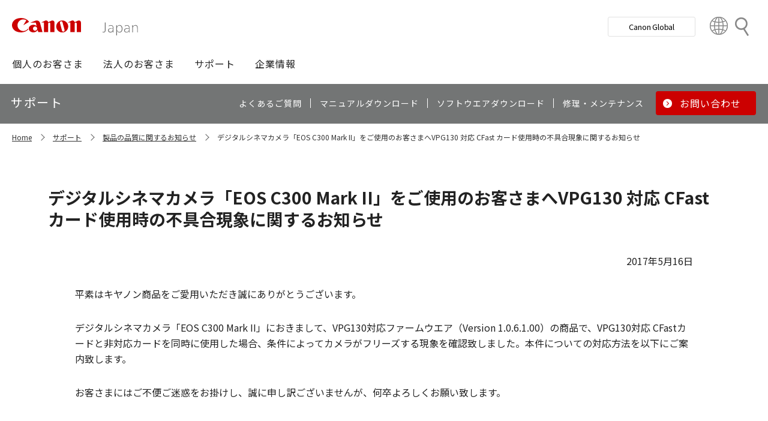

--- FILE ---
content_type: text/html; charset=utf-8
request_url: https://canon.jp/support/quality-info/170420c300mk2-firm
body_size: 6827
content:









<!DOCTYPE html>
<html class="no-js" lang="ja-JP">
<head>
<link href="/-/media/Base-Themes/Core-Libraries/styles/optimized-min.css?t=20250620T002034Z" rel="stylesheet"><link href="/-/media/Base-Themes/Main-Theme/styles/optimized-min.css?t=20250630T005217Z" rel="stylesheet"><link href="/-/media/Themes/Canon/CanonJP/CanonJP/styles/optimized-min.css?t=20200902T083651Z" rel="stylesheet">    
    
    
    




<meta charset="UTF-8">
<meta name="format-detection" content="telephone=no">




    <meta name="viewport" content="width=device-width, initial-scale=1" />


    <title>デジタルシネマカメラ「EOS C300 Mark II」をご使用のお客さまへ VPG130 対応 CFast カード使用時の不具合現象に関するお知らせ｜キヤノン</title>



<meta  name="description" content="デジタルシネマカメラ「EOS C300 Mark II」をご使用のお客さまへ VPG130 対応 CFast カード使用時の不具合現象に関するお知らせ">

        <meta property="twitter:title" content="デジタルシネマカメラ「EOS C300 Mark II」をご使用のお客さまへ VPG130 対応 CFast カード使用時の不具合現象に関するお知らせ｜キヤノン">
        <meta property="twitter:site" content="@Canon_mj">
        <meta property="twitter:description" content="デジタルシネマカメラ「EOS C300 Mark II」をご使用のお客さまへ VPG130 対応 CFast カード使用時の不具合現象に関するお知らせ">
        <meta property="twitter:image" content="https://canon.jp/-/media/Project/Canon/CanonJP/Website/shared/image/open-graph/og-logo-image.png?sc_lang=ja-JP">
        <meta property="twitter:card" content="summary_large_image">


        <meta property="og:title" content="デジタルシネマカメラ「EOS C300 Mark II」をご使用のお客さまへ VPG130 対応 CFast カード使用時の不具合現象に関するお知らせ｜キヤノン">
        <meta property="og:url" content="https://canon.jp/support/quality-info/170420c300mk2-firm">
        <meta property="og:description" content="デジタルシネマカメラ「EOS C300 Mark II」をご使用のお客さまへ VPG130 対応 CFast カード使用時の不具合現象に関するお知らせ">
        <meta property="og:image" content="https://canon.jp/-/media/Project/Canon/CanonJP/Website/shared/image/open-graph/og-logo-image.png?sc_lang=ja-JP">



<link rel="canonical" href="https://canon.jp/support/quality-info/170420c300mk2-firm" />


    <link href="https://canon.jp/-/media/Project/Canon/CanonJP/Website/shared/image/icon/favicon.png?sc_lang=ja-JP" rel="shortcut icon" />


<!-- Common Head Tag -->
<link rel="apple-touch-icon" href="/-/media/Project/Canon/CanonJP/Website/shared/image/icon/apple-touch-icon.png?la=ja-JP" sizes="180x180">
<link href="https://fonts.googleapis.com/css2?family=Noto+Sans+JP:wght@400;500;700&display=swap" rel="stylesheet">
<link href="https://fonts.googleapis.com/css2?family=Roboto:wght@400;500;700&display=swap" rel="stylesheet">
<link href="/-/media/Project/Canon/CanonJP/common/style/normalize.css" rel="stylesheet">
<link href="/-/media/Project/Canon/CanonJP/common/style/common.css?ver=2.0.10" rel="stylesheet">
<link href="/-/media/Project/Canon/CanonJP/common/style/style-cms.css?ver=1.0.8.2" rel="stylesheet">
<link href="/-/media/Project/Canon/CanonJP/common/script/lib/css/air-datepicker.min.css" rel="stylesheet">
<link href="/-/media/Project/Canon/CanonJP/common/script/lib/css/scroll-hint.css" rel="stylesheet">
<link href="/-/media/Project/Canon/CanonJP/common/script/lib/css/swiper-bundle.min.css" rel="stylesheet">
<script src="/-/media/Project/Canon/CanonJP/shared/init.js"></script>
<script src="/-/media/Project/Canon/CanonJP/shared/jquery.min.js"></script>
<script type="module" src="/-/media/Project/Canon/CanonJP/common/script/lib/share-buttons.module.js"></script>
<!-- SiteMetaSetting -->
<script src="/-/media/Project/Canon/CanonJP/shared/slick.min.js"></script>


<!-- Page Html Tags -->

<!-- Google Tag Manager -->
<script>(function(w,d,s,l,i){w[l]=w[l]||[];w[l].push({'gtm.start':
new Date().getTime(),event:'gtm.js'});var f=d.getElementsByTagName(s)[0],
j=d.createElement(s),dl=l!='dataLayer'?'&l='+l:'';j.async=true;j.src=
'https://www.googletagmanager.com/gtm.js?id='+i+dl;f.parentNode.insertBefore(j,f);
})(window,document,'script','dataLayer','GTM-MJRT257');</script>
<!-- End Google Tag Manager -->

</head>
<body class="default-device bodyclass">
    
    <a href="#content" id="skipnav-content" tabindex="0">このページの本文へ</a>
    
    



<!-- Google Tag Manager (noscript) -->
<noscript><iframe src="https://www.googletagmanager.com/ns.html?id=GTM-MJRT257" height="0" width="0" style="display:none;visibility:hidden" title="Google Tag Manager"></iframe></noscript>
<!-- End Google Tag Manager (noscript) -->


<!-- Common Body  Top Tag -->
    
    
    
<!-- #wrapper -->
<div id="wrapper">
    <!-- #header -->
    <header class="site-header">
        <div id="header">
            <div class="row">
                












<div class="component Header">
            <div class="site-header of-lower-level">
                <div class="inner">
                    <h1 class="sitename">
                        <a href="/">
                            <span class="logo">
                                    <img src="/-/media/Feature/Canon/CanonJP/image/Header/Canonlogo.svg" height="26" alt="Canon logo">
                            </span>
                        </a>
                    </h1>


                        <div class="search">
                            <div class="inner">
                                <a href="/search">
                              		
                                    <span>検索</span>
                                    
                                </a>
                                <!-- /.inner -->
                            </div>
                            <!-- /.search -->
                        </div>
                    <div class="nav-global js-nav-global">
                        <div class="inner">
                            <nav class="navigation js-nav-global-panel">
                                
                                <ul class="list no-nav-global">
                                    <li>
                                        <div class="of-handle-none js-nav-global-handle"></div>
                                        <div class="dropdown js-nav-global-dropdown">
                                            <div class="wrap"></div>
                                        </div>
                                    </li>
                                </ul>

                                
                                <div class="utility js-nav-global-closeBtnDest">

                                                <div class="btn of-global ">
                                                    <a href="https://global.canon/ja">
                                                        <span>Canon Global</span>
                                                    </a>
                                                </div>

                                                <div class="btn of-language">
                                                    <a href="https://global.canon/ja/support/">
                                                        <span>Country&nbsp;&amp;&nbsp;Region</span>
                                                    </a>
                                                </div>
                                    <!-- /.utility -->
                                </div>

                                <!-- /.navigation -->
                            </nav>
                            <!-- /.inner -->
                        </div>
                        <!-- /.nav-global -->
                    </div>
                </div>
            </div>

</div>









<div class="component GlobalNavigation hide-enable-js">
    <div class="component-content">

                <div class="nav-global">
                    <div class="inner">
                        <nav class="navigation">
                                <h2 class="str-invisible">グローバルナビ</h2>
                                <ul class="list">

                                        <li>
                                            <div class="handle js-nav-global-handle"><span>個人のお客さま</span></div>

                                                <div class="dropdown js-nav-global-dropdown">
                                                    <div class="wrap">
                                                        <div class="col">
                                                            <ul class="list" data-col-wide="2">
                                                                <li class="of-top"><a href="https://personal.canon.jp">個人のお客さまトップ</a></li>

                                                                    <li class="of-top"><span>商品・サービス情報</span></li>
                                                                        <li><a href="https://personal.canon.jp/product/camera">レンズ交換式カメラ・レンズ</a></li>
                                                                        <li><a href="https://personal.canon.jp/product/compact-digital-camera">コンパクトデジタルカメラ</a></li>
                                                                        <li><a href="https://personal.canon.jp/product/printer">プリンター・スキャナー</a></li>
                                                                        <li><a href="https://personal.canon.jp/product/supply">インクジェットプリンター消耗品</a></li>
                                                                        <li><a href="https://personal.canon.jp/product/photo-collection">写真集</a></li>
                                                                        <li><a href="https://personal.canon.jp/product/business-tool">電卓・その他ビジネスツール</a></li>
                                                                        <li><a href="https://personal.canon.jp/product/binoculars">双眼鏡</a></li>
                                                                        <li><a href="https://personal.canon.jp/product/app">アプリ・ソフトウエア</a></li>
                                                                    <li class="of-top"><span>キヤノンと楽しむ</span></li>
                                                                        <li><a href="https://personal.canon.jp/event">イベント・交流</a></li>
                                                                        <li><a href="https://personal.canon.jp/articles/life-style/itoshino">好きをかたちに itoshino</a></li>
                                                                        <li><a href="https://personal.canon.jp/showroom/gallery">キヤノンギャラリー</a></li>
                                                                        <li><a href="https://personal.canon.jp/showroom/photohouse">キヤノンフォトハウス</a></li>
                                                                        <li><a href="https://personal.canon.jp/membership-id/cpc">キヤノンフォトサークル</a></li>
                                                                        <li><a href="https://personal.canon.jp/service/eos-school">EOS学園</a></li>
                                                                    <li class="of-top"><span>商品のご購入・サポート</span></li>
                                                                        <li><a href="https://store.canon.jp/online/default.aspx">キヤノンオンラインショップ</a></li>
                                                                        <li><a href="/support/faq">よくあるお問い合わせ</a></li>
                                                                        <li><a href="https://personal.canon.jp/showroom">ショールーム</a></li>
                                                                        <li><a href="/support/repair-index">修理のご相談・お申込み</a></li>

                                                            </ul>
                                                            <!-- /.col -->
                                                        </div>

                                                            <div class="col show-wide">

                                                                    <div class="box">
                                                                        <a href="https://personal.canon.jp/articles/life-style/itoshino" class="inner" style="background:none !important;opacity:1 !important;">
                                                                            <div class="summary">
                                                                                <div class="title">好きをかたちに　itoshino</div>
                                                                                <div class="description">itoshinoは何かを愛しく思う人のためのサイト。あなたの「好き」をカタチにするヒントをお届けします。</div>
                                                                                <!-- /.summary -->
                                                                            </div>
                                                                            <div class="image">
                                                                                <span><img src="/-/media/Project/Canon/CanonJP/Website/shared/image/banner/itoshino-2022.jpg?sc_lang=ja-JP" width="200" alt=""></span>
                                                                                <!-- /.image -->
                                                                            </div>
                                                                            <!-- /.inner -->
                                                                        </a>
                                                                        <!-- /.box -->
                                                                    </div>
                                                            </div>
                                                    </div>
                                                    <!-- /.dropdown -->
                                                </div>

                                        </li>
                                        <li>
                                            <div class="handle js-nav-global-handle"><span>法人のお客さま</span></div>

                                                <div class="dropdown js-nav-global-dropdown">
                                                    <div class="wrap">
                                                        <div class="col">
                                                            <ul class="list" data-col-wide="3">
                                                                <li class="of-top"><a href="/biz">法人のお客さまトップ</a></li>

                                                                    <li class="of-top"><span>最新ビジネス情報</span></li>
                                                                        <li><a href="/biz/trend">ビジネストレンド</a></li>
                                                                        <li><a href="/biz/case">導入事例</a></li>
                                                                        <li><a href="/biz/event">イベント・セミナー</a></li>
                                                                    <li class="of-top"><span>ソリューション</span></li>
                                                                        <li><a href="/biz/solution/smb">中小企業向けソリューション</a></li>
                                                                        <li><a href="/biz/solution/finance">金融ソリューション</a></li>
                                                                        <li><a href="/biz/solution/medical">医療ソリューション</a></li>
                                                                        <li><a href="/biz/solution/education">文教ソリューション</a></li>
                                                                        <li><a href="/biz/solution/imaging">イメージングソリューション</a></li>
                                                                        <li><a href="/biz/solution/security">セキュリティソリューション</a></li>
                                                                        <li><a href="/biz/solution/document">ドキュメントソリューション</a></li>
                                                                        <li><a href="/biz/solution/bizsupport">業務ソリューション</a></li>
                                                                    <li class="of-top"><span>商品・サービス</span></li>
                                                                        <li><a href="/biz/product/camera">カメラ・映像機器</a></li>
                                                                        <li><a href="/biz/product/printer">ビジネスプリンタ―</a></li>
                                                                        <li><a href="/biz/product/production-printer">プロダクションプリンタ―</a></li>
                                                                        <li><a href="/biz/product/commercial-printing">商業印刷プリンター</a></li>
                                                                        <li><a href="/biz/product/office-device">オフィス機器</a></li>
                                                                        <li><a href="/biz/product/ht-mobile">業務用端末</a></li>
                                                                        <li><a href="/biz/product/indtech">産業用機器</a></li>

                                                            </ul>
                                                            <!-- /.col -->
                                                        </div>

                                                    </div>
                                                    <!-- /.dropdown -->
                                                </div>

                                        </li>
                                        <li>
                                            <div class="handle js-nav-global-handle"><span>サポート</span></div>

                                                <div class="dropdown js-nav-global-dropdown">
                                                    <div class="wrap">
                                                        <div class="col">
                                                            <ul class="list" data-col-wide="3">
                                                                <li class="of-top"><a href="/support">サポートトップ</a></li>

                                                                    <li class="of-top"><span>お困りのときは</span></li>
                                                                        <li><a href="/support/faq">Q&amp;A検索（よくあるご質問）</a></li>
                                                                        <li><a href="/support/manual">マニュアルダウンロード</a></li>
                                                                        <li><a href="/support/software">ソフトウエアダウンロード</a></li>
                                                                        <li><a href="/support/contact">お問い合わせ</a></li>
                                                                    <li class="of-top"><span>修理・メンテナンスのご相談</span></li>
                                                                        <li><a href="/support/repair-index">修理・メンテナンスのご相談・お申込み</a></li>
                                                                        <li><a href="/support/valuable-service">ハードウエア保守サービスのご案内</a></li>
                                                                    <li class="of-top"><span>リサイクルご協力のお願い</span></li>
                                                                        <li><a href="https://corporate.jp.canon/sustainability/environment/collect/recycle-cartridge">使用済みカートリッジ回収</a></li>
                                                                        <li><a href="https://corporate.jp.canon/sustainability/environment/collect/toner-container">使用済みトナー容器回収</a></li>

                                                            </ul>
                                                            <!-- /.col -->
                                                        </div>

                                                    </div>
                                                    <!-- /.dropdown -->
                                                </div>

                                        </li>
                                        <li>
                                            <div class="handle js-nav-global-handle"><span>企業情報</span></div>

                                                <div class="dropdown js-nav-global-dropdown">
                                                    <div class="wrap">
                                                        <div class="col">
                                                            <ul class="list" data-col-wide="3">
                                                                <li class="of-top"><a href="https://corporate.jp.canon">企業情報（トップ）</a></li>

                                                                    <li class="of-top"><span>キヤノンマーケティングジャパン株式会社</span></li>
                                                                        <li><a href="https://corporate.jp.canon/profile">キヤノンマーケティングジャパングループについて</a></li>
                                                                        <li><a href="https://corporate.jp.canon/profile/group">グループ会社一覧</a></li>
                                                                        <li><a href="https://corporate.jp.canon/sustainability">サステナビリティ</a></li>
                                                                        <li><a href="https://corporate.jp.canon/ir">投資家向け情報</a></li>
                                                                        <li><a href="https://corporate.jp.canon/recruit">採用情報</a></li>
                                                                        <li><a href="https://corporate.jp.canon/newsrelease">ニュースリリース</a></li>
                                                                    <li class="of-top"><span>キヤノン株式会社（CanonGlobalサイトへ）</span></li>
                                                                        <li><a href="https://global.canon/ja/corporate/index.html">キヤノンについて（企業情報）</a></li>
                                                                        <li><a href="https://global.canon/ja/ir/index.html">投資家向け情報</a></li>
                                                                        <li><a href="https://global.canon/ja/employ/">採用情報</a></li>
                                                                        <li><a href="https://global.canon/ja/sustainability/">サステナビリティ</a></li>
                                                                        <li><a href="https://global.canon/ja/technology/">テクノロジー</a></li>

                                                            </ul>
                                                            <!-- /.col -->
                                                        </div>

                                                    </div>
                                                    <!-- /.dropdown -->
                                                </div>

                                        </li>
                                </ul>
                                <!-- /.navigation -->
                        </nav>
                    </div>
                </div>
    </div>
    <script src="/-/media/Project/Canon/CanonJP/Scripts/Common/global_navigation.js"></script>
</div>








    <div class="component-content">
        <nav class="component nav-local js-nav-local js-toFixedByScroll">
            <div class="inner">
                <div class="wrap">
                	
                    <h2 class="str-invisible">ローカルナビ</h2>
                    

                    <div class="category js-nav-global-toggleBtnDest">サポート</div>

                    <div class="menu js-nav-local-toggle">
                        <div class="top">
                            <a href="/support"><span>サポート</span></a>
                        </div>
                            <ul class="list">

                                        <li>
                                            <a href="/support/faq">
                                                <span>よくあるご質問</span>
                                            </a>
                                        </li>
                                        <li>
                                            <a href="/support/manual">
                                                <span>マニュアルダウンロード</span>
                                            </a>
                                        </li>
                                        <li>
                                            <a href="/support/software">
                                                <span>ソフトウエアダウンロード</span>
                                            </a>
                                        </li>
                                        <li>
                                            <a href="/support/repair-index">
                                                <span>修理・メンテナンス</span>
                                            </a>
                                        </li>
                                        <li class="of-btn of-consultation">
                                            <a href="/support/contact">
                                                <span>お問い合わせ</span>
                                            </a>
                                        </li>
                            </ul>
                        <p class="return"><a href="/support">サポートTOPへ</a></p>
                        
                        <!-- /.menu -->
                    </div>
                    <!-- /.wrap -->
                </div>
                <!-- /.inner -->
            </div>
            <!-- /.nav-local -->
        </nav>
    </div>

            </div>
        </div>
    </header>
    <!-- /#header -->
    <!-- #content -->
    <main class="site-main">
        <div id="content">
            <div class="row">
                









<div class="component cmj_breadcrumb navigation-title">
    <div class="nav-location">
    	
        <h2 class="str-invisible">サイト内の現在位置</h2>
        
        <div class="inner">
            <ul class="list">
                    <li class="breadcrumb-item home">
<div class="navigation-title field-navigationtitle"><a title="Home" href="/">Home</a></div>                    </li>
                    <li class="breadcrumb-item ">
<div class="navigation-title field-navigationtitle"><a title="support" href="/support">サポート</a></div>                    </li>
                    <li class="breadcrumb-item ">
<div class="navigation-title field-navigationtitle"><a title="quality-info" href="/support/quality-info">製品の品質に関するお知らせ</a></div>                    </li>
                    <li class="breadcrumb-item last">
<div class="navigation-title field-navigationtitle"><a title="170420c300mk2-firm" href="/support/quality-info/170420c300mk2-firm">デジタルシネマカメラ「EOS C300 Mark II」をご使用のお客さまへVPG130 対応 CFast カード使用時の不具合現象に関するお知らせ</a></div>                    </li>
            </ul>
        </div>
    </div>
</div>


<div class="component">
    <div class="component-content">
        <div class="component content">
            <div class="component-content">
                <div class="str-pageTitle var-03">
                    <div class="inner">
                        <h1 class="hdg">
                            <span>デジタルシネマカメラ「EOS C300 Mark II」をご使用のお客さまへVPG130 対応 CFast カード使用時の不具合現象に関するお知らせ</span>
                        </h1>
                    </div>
                </div>
            </div>
        </div>
        <div class="component">
            <div class="component-content">
                <div class="str-outer of-width03">
                    <div class="str-inner">
                        <div class="component content text-align-right">
                            <div class="component-content">
                                <div class="mod-text">
                                    <p class="field-listdate">
2017年5月16日                                    </p>
                                </div>
                            </div>
                        </div>
                        <div class="component text-align-right">
                            <div class="component-content">
                                <div class="mod-txt">
                                    <p>
                                        
                                    </p>
                                </div>
                            </div>
                        </div>

                    </div>
                </div>
            </div>
        </div>
    </div>
</div>

    <div class="component">
        <div class="component-content">
<div class="str-outer of-width03"><div class="str-inner"><div class="component" data-properties="">
    <div class="component-content">
                            <div class="mod-txt  ">
                    <p>
平素はキヤノン商品をご愛用いただき誠にありがとうございます。                    </p>
            </div>
    </div>
</div><div class="component" data-properties="">
    <div class="component-content">
                            <div class="mod-txt  ">
                    <p>
デジタルシネマカメラ「EOS C300 Mark II」におきまして、VPG130対応ファームウエア（Version 1.0.6.1.00）の商品で、VPG130対応 CFastカードと非対応カードを同時に使用した場合、条件によってカメラがフリーズする現象を確認致しました。本件についての対応方法を以下にご案内致します。                    </p>
            </div>
    </div>
</div><div class="component" data-properties="">
    <div class="component-content">
                            <div class="mod-txt  ">
                    <p>
お客さまにはご不便ご迷惑をお掛けし、誠に申し訳ございませんが、何卒よろしくお願い致します。                    </p>
            </div>
    </div>
</div>    <div class="component">
        <div class="component-content">

                    <div class="mod-hdg-al2 var-02">
<h2><span>現象</span></h2>                    </div>

        </div>
    </div>

<div class="component" data-properties="">
    <div class="component-content">
                            <div class="mod-txt  ">
                    <p>
VPG130対応 CFastカードと非対応カードを同時に使用した場合、カードの認識順序によってカメラがフリーズすることがあります。                    </p>
            </div>
    </div>
</div><div class="component" data-properties="">
    <div class="component-content">
                            <div class="mod-txt  ">
                    <p>
フリーズするとライブビューが動作していても電源スイッチを含むすべてのボタンの操作ができずカード記録がされません。（タイムコード、RECマークがそのまま動いている場合もあります。）                    </p>
            </div>
    </div>
</div><div class="component" data-properties="">
    <div class="component-content">
                            <div class="mod-txt  ">
                    <p>
フリーズ状態は電源（電池）の脱着を行うことで解除されます。                    </p>
            </div>
    </div>
</div>

<div class="component">
    <div class="component-content">
            <div class="mod-media ">
                <div class="inner">

                        <div class="caption">VPG130 対応 CFastカードに記載されているロゴマーク</div>

                    <a class="media">

                    <img src="/-/media/Project/Canon/CanonJP/Website/support/quality-info/170420c300mk2-firm/170420c300mk2-vpg130logo.jpg?h=284&amp;iar=0&amp;w=320&amp;sc_lang=ja-JP&amp;hash=0D978B0041A94A8EE3A41060E2D03C1F" alt="写真：VPG130対応CFastカードに記載されているロゴマーク" width="320" height="284" />

                    </a>
                </div>
            </div>
    </div>
</div>    <div class="component">
        <div class="component-content">

                    <div class="mod-hdg-al2 ">
<h2><span>対象商品</span></h2>                    </div>

        </div>
    </div>

<div class="component" data-properties="">
    <div class="component-content">
                            <div class="mod-txt  ">
                    <p>
デジタルシネマカメラ 「EOS C300 Mark II」                    </p>
            </div>
    </div>
</div>

<div class="component" data-properties="">
    <div class="component-content">
                            <div class="mod-list-notice ">
                <ul class="list">
                        <li>
                            <span class="symbol">※</span>
                            <div class="content">
                                        <span>ファームウエア Version 1.0.6.1.00 のカメラが対象商品です。</span>
                            </div>
                        </li>
                </ul>
            </div>
    </div>
</div>    <div class="component">
        <div class="component-content">

                    <div class="mod-hdg-al2 ">
<h2><span>対応について</span></h2>                    </div>

        </div>
    </div>

<div class="component" data-properties="">
    <div class="component-content">
                            <div class="mod-txt  ">
                    <p>
本件の対応を盛り込んだファームウエアVer.1.0.7.1.00（以降）へのアップデートにて改善致します。
<br>
お手数をおかけしますが、最新ファームウエアを以下のダウンロードページからダウンロードし、アップデートしていただきますようお願い致します。                    </p>
            </div>
    </div>
</div><div class="component" data-properties="">
    <div class="component-content">
                            <div class="mod-btn " >
                <div class="inner">
                    <div class="btn of-noFixWidth">
<a href="/support/software/os/select/cinema-eos/eosc300mk2-firm">ダウンロードページへ</a>                    </div>
                </div>
            </div>
    </div>
</div>

    <div class="component">
        <div class="component-content">

                    <div class="mod-hdg-al2 ">
<h2><span>本件についてのお問い合わせ先</span></h2>                    </div>

        </div>
    </div>

    <div class="component">
        <div class="component-content">
            <div class="mod-box ">
                <div class="inner">
<div class="content"><div class="component">
    <div class="component-content">

        <div class="mod-list-description  " >
            <dl class="list">
                    <div class="component">
        <div class="component-content">

                    <div class="mod-hdg-al3 ">
<h3><span>電話でのお問い合わせ</span></h3>                    </div>

        </div>
    </div>




    <div class="">
        <dt class="">お客様相談センター</dt>
            <dd>
                        <span>電話番号 <b>0570-07-0032</b>（ナビダイヤル）</span>
            </dd>
            <dd>
                        <span>受付時間 平日 9時00分～17時00分</span>


<div class="component" data-properties="">
    <div class="component-content">
                            <div class="mod-list-notice ">
                <ul class="list">
                        <li>
                            <span class="symbol">※</span>
                            <div class="content">
                                        <span>土日祝日および年末年始弊社休業日は休ませていただきます。</span>
                            </div>
                        </li>
                </ul>
            </div>
    </div>
</div>            </dd>
    </div>


            </dl>
        </div>
    </div>
</div>

</div>                </div>
            </div>
        </div>
    </div>

</div></div>        </div>
    </div>

            </div>
        </div>
    </main>
    <!-- /#content -->
    <!-- #footer -->
    <footer class="site-footer">
        <div id="footer">
            <div class="row">
                









<div class="component footer">
    <div class="inner">
                    <div class="pagetop js-footer-pagetop">
                        <div class="wrap">
                        	
                            <p class="link"><a href="#top"><span>ページトップへ</span></a></p>
                            
                            <!-- /.wrap -->
                        </div>
                        <!-- /.pagetop -->
                    </div>
                    <div class="infomation">
                        <div class="wrap">
                            <div class="link">
                                <ul class="list">
                                            <li>
                                                    <a href="/feedback">お問い合わせ</a>
                                            </li>
                                            <li>
                                                    <a href="/webindex">サイトマップ</a>
                                            </li>
                                            <li>
                                                    <a href="/term-of-use">サイトのご利用について</a>
                                            </li>
                                            <li>
                                                    <a href="/privacy-policy">個人情報の取り扱いについて</a>
                                            </li>
                                            <li>
                                                    <a href="/term-of-use/accessibility">ウェブアクセシビリティ―方針</a>
                                            </li>
                                    <!-- /.list -->
                                </ul>
                                <!-- /.link -->
                            </div>

                            <div class="copyright">
                                <p><small>&copy;Canon Marketing Japan Inc.</small></p>
                                <!-- /.copyright -->
                            </div>
                            <!-- /.wrap -->
                        </div>
                        <!-- /.infomation -->
                    </div>

        <!-- /.inner -->
    </div>
</div>
            </div>
        </div>
    </footer>
    <!-- /#footer -->
</div>
<!-- /#wrapper -->

    



<!-- Common Body  Bottom Tag -->
<script src="/-/media/Project/Canon/CanonJP/shared/script.js?ver=2.1.2"></script>
<script src="/-/media/Project/Canon/CanonJP/common/script/lib/air-datepicker.min.js"></script>
<script src="/-/media/Project/Canon/CanonJP/common/script/lib/scroll-hint.min.js"></script>
<script src="/-/media/Project/Canon/CanonJP/common/script/lib/micromodal.min.js"></script>
<script src="/-/media/Project/Canon/CanonJP/common/script/lib/swiper-bundle.min.js"></script>
<script src="/-/media/Project/Canon/CanonJP/common/script/jquery.expansion-modules.js?ver=2.1.2"></script>


    
    
    
<script src="/-/media/Base-Themes/Core-Libraries/scripts/optimized-min.js?t=20250620T002033Z"></script><script src="/-/media/Base-Themes/XA-API/Scripts/optimized-min.js?t=20250620T002034Z"></script><script src="/-/media/Base-Themes/Main-Theme/scripts/optimized-min.js?t=20250630T005242Z"></script><script src="/-/media/Base-Themes/Google-Maps-JS-Connector/Scripts/optimized-min.js?t=20250620T002035Z"></script><script src="/-/media/Base-Themes/Maps/Scripts/optimized-min.js?t=20250620T002036Z"></script><script src="/-/media/Base-Themes/SearchTheme/Scripts/optimized-min.js?t=20250620T002037Z"></script><script src="/-/media/Base-Themes/Components-Theme/Scripts/optimized-min.js?t=20251216T115107Z"></script><script src="/-/media/Base-Themes/Resolve-Conflicts/Scripts/optimized-min.js?t=20250620T002037Z"></script><script src="/-/media/Themes/Canon/CanonJP/CanonJP/Scripts/optimized-min.js?t=20200916T081218Z"></script>    
    



    <!-- /#wrapper -->
</body>
</html>

--- FILE ---
content_type: application/x-javascript
request_url: https://canon.jp/-/media/Project/Canon/CanonJP/common/script/lib/share-buttons.module.js
body_size: 2637
content:
import"./sharer.min.js"
/*!
 * Bootstrap Icons v1.11.3
 * https://icons.getbootstrap.jp/
 *
 * Released under the MIT License
 */
/*!
 * Custom Elements for share buttons v1.0.0
 */;class ShareButtonsContainer extends HTMLElement{constructor(){super(),this.attachShadow({mode:"open"})}connectedCallback(){this.renderButtons()}renderButtons(){const e=document.createElement("style");e.textContent='\n      :host { display: inline-flex; gap: 8px; flex-wrap: wrap; justify-content: flex-end; }\n      .sr-only { position: absolute; width: 1px; height: 1px; padding: 0; margin: -1px; overflow: hidden; clip: rect(0, 0, 0, 0); white-space: nowrap; border-width: 0; }\n      .share-group-label { margin-block: auto; font-size: 1.4rem; font-weight: bold; color: #222; }\n      .share-buttons { display: inline-flex; gap: 8px; flex-wrap: wrap; }\n      .share-button { position: relative; width: 42px; height: 36px; padding: 0; border-radius: 4px; border: solid 1px #ccc; cursor: pointer; font-size: 1.6rem; background-color: #fff; color: #333; text-decoration: none; display: inline-grid; place-items: center; box-sizing: border-box; transition: background-color 0.2s ease-in, top 0.2s ease-in;}\n      .share-button:hover { background-color: #f4f4f4; }\n      .share-button:focus-visible { outline: 2px solid #000000; outline-offset: 2px; }\n\n      .share-button__icon { display: inline-flex; align-items: center; padding: 0; width: 1.5em; height: auto; aspect-ratio: 1/1; box-sizing: border-box; }\n      .share-button__icon svg { width: inherit; height: inherit; vertical-align: middle; }\n\n      :where(.share-button[data-sharer="facebook"]) .share-button__icon { color: #3b5998; }\n      :where(.share-button[data-sharer="line"]) .share-button__icon { color: #fff; background-color: #06C755; padding: 0.25em 0.25em 0.125em; width: 1.5em; border-radius: 50%; }\n      :where(.share-button[data-sharer="x"]) .share-button__icon { color: #000000; width: 1.25em; }\n      :where(.share-button[data-sharer="linkedin"]) .share-button__icon { color: #2867B2; }\n    ',this.shadowRoot.appendChild(e);const a=this.dataset.groupLabel||null,t="visible"===this.dataset.groupLabelVisibility?"visible":"hidden",n=this.dataset.url||window.location.href,r=this.dataset.title||document.title,o={x:'<svg aria-hidden="true" xmlns="http://www.w3.org/2000/svg" fill="currentColor" class="bi bi-twitter-x" viewBox="0 0 16 16"><path d="M12.6.75h2.454l-5.36 6.142L16 15.25h-4.937l-3.867-5.07-4.425 5.07H.316l5.733-6.57L0 .75h5.063l3.495 4.633L12.601.75Zm-.86 13.028h1.36L4.323 2.145H2.865z"/></svg>',facebook:'<svg aria-hidden="true" xmlns="http://www.w3.org/2000/svg" fill="currentColor" class="bi bi-facebook" viewBox="0 0 16 16"><path d="M16 8.049c0-4.446-3.582-8.05-8-8.05C3.58 0-.002 3.603-.002 8.05c0 4.017 2.926 7.347 6.75 7.951v-5.625h-2.03V8.05H6.75V6.275c0-2.017 1.195-3.131 3.022-3.131.876 0 1.791.157 1.791.157v1.98h-1.009c-.993 0-1.303.621-1.303 1.258v1.51h2.218l-.354 2.326H9.25V16c3.824-.604 6.75-3.934 6.75-7.951"/></svg>',line:'<svg aria-hidden="true" xmlns="http://www.w3.org/2000/svg" fill="currentColor" class="bi bi-line" viewBox="0 0 16 16"><path d="M8 0c4.411 0 8 2.912 8 6.492 0 1.433-.555 2.723-1.715 3.994-1.678 1.932-5.431 4.285-6.285 4.645-.83.35-.734-.197-.696-.413l.003-.018.114-.685c.027-.204.055-.521-.026-.723-.09-.223-.444-.339-.704-.395C2.846 12.39 0 9.701 0 6.492 0 2.912 3.59 0 8 0M5.022 7.686H3.497V4.918a.156.156 0 0 0-.155-.156H2.78a.156.156 0 0 0-.156.156v3.486c0 .041.017.08.044.107v.001l.002.002.002.002a.15.15 0 0 0 .108.043h2.242c.086 0 .155-.07.155-.156v-.56a.156.156 0 0 0-.155-.157m.791-2.924a.156.156 0 0 0-.156.156v3.486c0 .086.07.155.156.155h.562c.086 0 .155-.07.155-.155V4.918a.156.156 0 0 0-.155-.156zm3.863 0a.156.156 0 0 0-.156.156v2.07L7.923 4.832l-.013-.015v-.001l-.01-.01-.003-.003-.011-.009h-.001L7.88 4.79l-.003-.002-.005-.003-.008-.005h-.002l-.003-.002-.01-.004-.004-.002-.01-.003h-.002l-.003-.001-.009-.002h-.006l-.003-.001h-.004l-.002-.001h-.574a.156.156 0 0 0-.156.155v3.486c0 .086.07.155.156.155h.56c.087 0 .157-.07.157-.155v-2.07l1.6 2.16a.2.2 0 0 0 .039.038l.001.001.01.006.004.002.008.004.007.003.005.002.01.003h.003a.2.2 0 0 0 .04.006h.56c.087 0 .157-.07.157-.155V4.918a.156.156 0 0 0-.156-.156zm3.815.717v-.56a.156.156 0 0 0-.155-.157h-2.242a.16.16 0 0 0-.108.044h-.001l-.001.002-.002.003a.16.16 0 0 0-.044.107v3.486c0 .041.017.08.044.107l.002.003.002.002a.16.16 0 0 0 .108.043h2.242c.086 0 .155-.07.155-.156v-.56a.156.156 0 0 0-.155-.157H11.81v-.589h1.525c.086 0 .155-.07.155-.156v-.56a.156.156 0 0 0-.155-.157H11.81v-.589h1.525c.086 0 .155-.07.155-.156Z"/></svg>',linkedin:'<svg aria-hidden="true" xmlns="http://www.w3.org/2000/svg" fill="currentColor" class="bi bi-linkedin" viewBox="0 0 16 16"><path d="M0 1.146C0 .513.526 0 1.175 0h13.65C15.474 0 16 .513 16 1.146v13.708c0 .633-.526 1.146-1.175 1.146H1.175C.526 16 0 15.487 0 14.854zm4.943 12.248V6.169H2.542v7.225zm-1.2-8.212c.837 0 1.358-.554 1.358-1.248-.015-.709-.52-1.248-1.342-1.248S2.4 3.226 2.4 3.934c0 .694.521 1.248 1.327 1.248zm4.908 8.212V9.359c0-.216.016-.432.08-.586.173-.431.568-.878 1.232-.878.869 0 1.216.662 1.216 1.634v3.865h2.401V9.25c0-2.22-1.184-3.252-2.764-3.252-1.274 0-1.845.7-2.165 1.193v.025h-.016l.016-.025V6.169h-2.4c.03.678 0 7.225 0 7.225z"/></svg>'},s=new Map([{name:"X",sharerName:"x",dataSuffix:"x"},{name:"Facebook",sharerName:"facebook",dataSuffix:"facebook"},{name:"LINE",sharerName:"line",dataSuffix:"line"},{name:"LinkedIn",sharerName:"linkedin",dataSuffix:"linkedin"}].map((e=>[e.dataSuffix,e]))),i=Array.from(this.querySelectorAll(":scope > div[data-sharer]")),h=[];if(a){const e=document.createElement("p");e.classList.add("share-group-label"),"hidden"===t&&e.classList.add("sr-only"),e.textContent=a,this.shadowRoot.appendChild(e)}const l=document.createElement("div");l.classList.add("share-buttons"),this.shadowRoot.appendChild(l),i.forEach((e=>{const a=e.dataset.sharer?.toLowerCase();if(!a)return void console.warn("Placeholder is missing data-sharer attribute:",e);const t=s.get(a);if(t){const s=e.dataset.label||`Share on ${t.name}`,i=document.createElement("button");i.classList.add("share-button",`share-button--${a}`),i.dataset.sharer=t.sharerName,i.dataset.url=n,["x","twitter","line","facebook","linkedin"].includes(t.sharerName)&&(i.dataset.title=r),"x"!==t.sharerName&&"twitter"!==t.sharerName||!e.dataset.hashtags||(i.dataset.hashtags=e.dataset.hashtags?.replace(/\s/g,"")||""),"facebook"===t.sharerName&&e.dataset.hashtag&&(i.dataset.hashtag=e.dataset.hashtag||"");const l=document.createElement("span");l.classList.add("share-button__icon");let d=o[a]||"";d=d.replace(/width="[^"]*"/g,"").replace(/height="[^"]*"/g,""),l.innerHTML=d,i.appendChild(l),i.setAttribute("aria-label",s),"undefined"!=typeof Sharer?i.addEventListener("click",(function(e){new Sharer(e.currentTarget).share()})):console.warn("Sharer.js is not loaded."),h.push(i)}else console.warn("No service configuration found for share key:",a,e)})),i.forEach((e=>e.remove())),h.forEach((e=>{l.appendChild(e)}))}}customElements.define("share-buttons-container",ShareButtonsContainer);